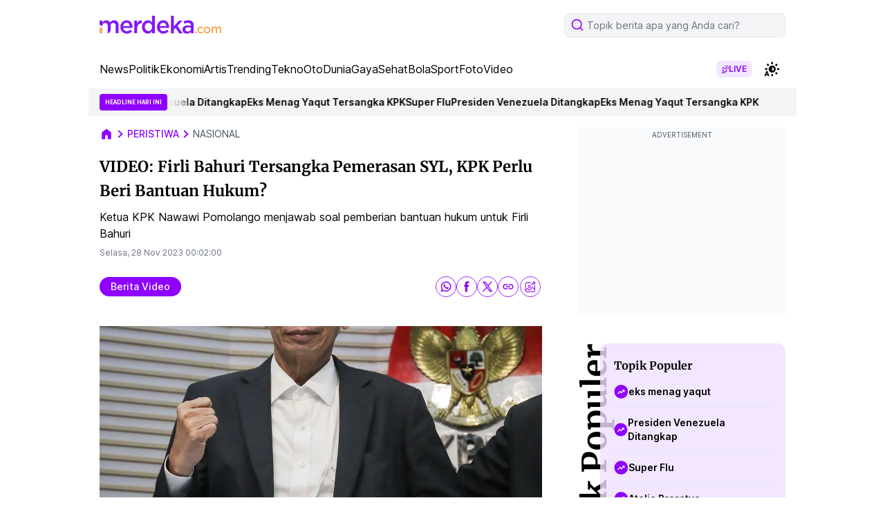

--- FILE ---
content_type: text/html; charset=utf-8
request_url: https://www.google.com/recaptcha/api2/aframe
body_size: 269
content:
<!DOCTYPE HTML><html><head><meta http-equiv="content-type" content="text/html; charset=UTF-8"></head><body><script nonce="kVfuaq4CWkJ4F1YbMK0tOw">/** Anti-fraud and anti-abuse applications only. See google.com/recaptcha */ try{var clients={'sodar':'https://pagead2.googlesyndication.com/pagead/sodar?'};window.addEventListener("message",function(a){try{if(a.source===window.parent){var b=JSON.parse(a.data);var c=clients[b['id']];if(c){var d=document.createElement('img');d.src=c+b['params']+'&rc='+(localStorage.getItem("rc::a")?sessionStorage.getItem("rc::b"):"");window.document.body.appendChild(d);sessionStorage.setItem("rc::e",parseInt(sessionStorage.getItem("rc::e")||0)+1);localStorage.setItem("rc::h",'1768350671586');}}}catch(b){}});window.parent.postMessage("_grecaptcha_ready", "*");}catch(b){}</script></body></html>

--- FILE ---
content_type: application/javascript; charset=utf-8
request_url: https://fundingchoicesmessages.google.com/f/AGSKWxWMaAo3r4TBBubJKXdjg6d0tzh1VJsjzKeWNHRVmPuJ83KqtgnQ5Z7zhgCXStXYhyNAnMQvorKMy5adCSPDDCsH4bbEBLounDrrIb-Baq1IEyYE-L5oIWtuitRpErDHlNC9aFbs6uicxQSboDz3Me1c9RYg9szuyPJgLdLNY-Gre5hKQHZq3y1d8oBk/__ads.cgi/ticker_ad.?simple_ad_/jsVideoPopAd./games_ad_
body_size: -1847
content:
window['e6faefea-67a2-44a9-8601-455697ab8f57'] = true;